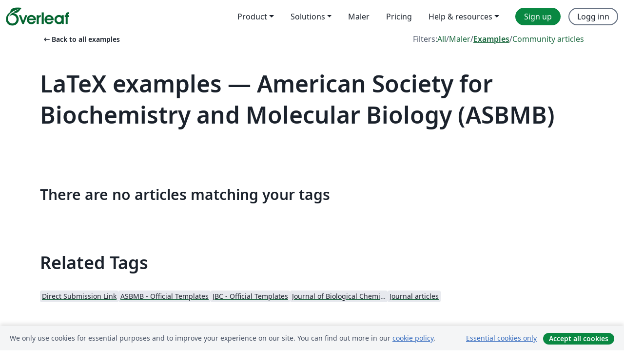

--- FILE ---
content_type: application/javascript;charset=utf-8
request_url: https://cdn.overleaf.com/js/runtime-0b057a8556a05577e29b.js
body_size: 4181
content:
(()=>{"use strict";var e,a,t,c,d,r={},f={};function b(e){var a=f[e];if(void 0!==a)return a.exports;var t=f[e]={id:e,loaded:!1,exports:{}};return r[e].call(t.exports,t,t.exports,b),t.loaded=!0,t.exports}b.m=r,e=[],b.O=(a,t,c,d)=>{if(!t){var r=1/0;for(m=0;m<e.length;m++){t=e[m][0],c=e[m][1],d=e[m][2];for(var f=!0,o=0;o<t.length;o++)(!1&d||r>=d)&&Object.keys(b.O).every((e=>b.O[e](t[o])))?t.splice(o--,1):(f=!1,d<r&&(r=d));if(f){e.splice(m--,1);var n=c();void 0!==n&&(a=n)}}return a}d=d||0;for(var m=e.length;m>0&&e[m-1][2]>d;m--)e[m]=e[m-1];e[m]=[t,c,d]},b.n=e=>{var a=e&&e.__esModule?()=>e.default:()=>e;return b.d(a,{a}),a},t=Object.getPrototypeOf?e=>Object.getPrototypeOf(e):e=>e.__proto__,b.t=function(e,c){if(1&c&&(e=this(e)),8&c)return e;if("object"==typeof e&&e){if(4&c&&e.__esModule)return e;if(16&c&&"function"==typeof e.then)return e}var d=Object.create(null);b.r(d);var r={};a=a||[null,t({}),t([]),t(t)];for(var f=2&c&&e;"object"==typeof f&&!~a.indexOf(f);f=t(f))Object.getOwnPropertyNames(f).forEach((a=>r[a]=()=>e[a]));return r.default=()=>e,b.d(d,r),d},b.d=(e,a)=>{for(var t in a)b.o(a,t)&&!b.o(e,t)&&Object.defineProperty(e,t,{enumerable:!0,get:a[t]})},b.f={},b.e=e=>Promise.all(Object.keys(b.f).reduce(((a,t)=>(b.f[t](e,a),a)),[])),b.u=e=>"js/"+({28:"tr-json",80:"cm6-theme36",91:"cm6-theme35",156:"cm6-theme25",424:"nl-json",537:"cm6-theme28",909:"cm6-theme4",935:"cm6-theme39",1062:"cm6-theme16",1073:"cm6-theme19",1153:"active-tests-graph-worker",1490:"pt-json",1494:"cm6-theme7",1500:"cs-json",1505:"cm6-theme8",2050:"cm6-theme12",2061:"cm6-theme15",2482:"cm6-theme3",2634:"pl-json",2800:"ko-json",2889:"cm6-theme37",2900:"cm6-theme32",2965:"cm6-theme24",3197:"ai-workbench",3871:"cm6-theme17",3890:"pdf-worker",3953:"cm6-theme20",4191:"ru-json",4303:"cm6-theme6",4511:"app-writefull-toolbar",4848:"cm6-theme10",4859:"cm6-theme13",5280:"cm6-theme1",5287:"references-worker",5291:"cm6-theme2",5460:"pdf-js-viewer",5698:"cm6-theme34",5709:"cm6-theme33",5759:"latex-linter-worker",5763:"cm6-theme22",5774:"cm6-theme27",5826:"fr-json",6294:"cm6-theme30",6509:"da-json",6527:"fi-json",6762:"cm6-theme23",6815:"codemirror-emacs",6969:"en-json",7059:"app-root-context",7112:"cm6-theme9",7565:"codemirror-editor",7668:"cm6-theme14",7728:"cm6-theme29",7897:"no-json",8028:"zh-CN-json",8029:"hunspell-worker",8089:"cm6-theme0",8100:"cm6-theme5",8126:"cm6-theme38",8159:"it-json",8264:"cm6-theme18",8363:"ja-json",8378:"app-writefull-toggle",8583:"cm6-theme26",9101:"writefull-codemirror-extensions",9103:"cm6-theme31",9111:"cm6-theme40",9146:"es-json",9241:"cm6-theme11",9409:"de-json",9560:"cm6-theme21",9683:"sv-json",9851:"writefull-app-loader"}[e]||e)+"-"+{28:"0b7cdc26852a46d8a432",80:"f932ef4c6de61c5b6230",91:"790a4a8cac699c217de5",110:"8c919d1189ee1a596e22",124:"64505348476de45a1e49",156:"aeaa5e889e61727a5fa1",173:"a37e525beed57e85df00",421:"20c7a89efb5aedd1a70e",424:"d564fca8b0c55cef616c",495:"0a1e29e7a8fca411f888",537:"9ab9a3edafd5238c8565",669:"05fbe8330e3309f5128a",909:"0368553ab746b8a9d39b",935:"3e36ad5445ef1e38689a",1001:"eb0f870ce65c729d9802",1062:"62e83fa03f957eeef974",1073:"1610e15f9ea7b83cde56",1153:"8b1ec4caa0e08a2d75b7",1173:"8fbb5814543c0494f8f1",1490:"082f68a6f637f9636ee2",1494:"51a34cc4907f9045e247",1500:"ac3dc55785394cb055e7",1505:"8c0a01bb7f06e946ced5",1561:"bd4e7b872a8bc5e1f8b3",1865:"9a4c9969ad8d1659fdbc",2050:"9ab9dee2ec5c22890c57",2061:"66d5252f980da87e8a8d",2193:"efce526d01f2d051eee3",2231:"2de215ca7bf3ced8b9ce",2482:"62c78aa327a049030b9f",2634:"7565c0ff88508b8a415a",2800:"27065639a5ac89caa379",2889:"07c3a6c7e28f7ce3b640",2900:"a0054ab703ab090db35e",2929:"034226760c127cebd0e8",2965:"4eb93046d5eb87d1ae5e",3169:"70fdff424ffba51987b4",3197:"a57720df46a15ac9e883",3828:"727bf00b87b2e1d15eb5",3871:"7e2ff1e94b4f0863382b",3890:"cb8dae97093963bb7df5",3892:"ae50f1f9b0b02e3381e0",3909:"010b9bbef0fb1e827415",3926:"3bf8c1a66f00c3ca8bef",3953:"d90db8371f1f4dc61e6a",4191:"483860037578d9b42bbe",4303:"5927238b65726d3575a9",4324:"8acfb92f9171a8a67572",4511:"95b9be7b48d8e3581a3a",4686:"861a42ffc686a61b426a",4848:"e6180c9b3d67159c3f5b",4859:"17ff1585c4c4d1c464d2",5125:"807244fa49f0e45996c2",5280:"e2a089cb09d6958c65fb",5287:"99f063d959272c8cee60",5291:"84b0f122c01da9549595",5460:"320cef029d6e35270524",5698:"6a4dd7a38a612c150f75",5707:"a201e9a17c7be49e7bed",5709:"23cc5836d14b917900c5",5759:"de0078258ba0907e6fdf",5763:"d9b8a1affabac48f86d5",5774:"62445c748122c99e2190",5826:"c7ba2eac69342f0d7d03",5982:"e15ef717c528fcdde517",6215:"b1bad4cfb58035f1e9f6",6294:"2066e2e7817ff14b1204",6473:"1052da8f67b8702e78f6",6509:"b19326a5323b30e9715a",6527:"1d13ba297edf71b5d77c",6641:"df4ed09a492d0be2c2a7",6655:"56d2daebf1a5abfae05a",6698:"0eb09674fa88fe5a8f13",6762:"78b17c8d076154e78551",6768:"14593410143b50b18106",6815:"12eee69510d27ef4e813",6898:"85f56f8f27e7db2e1934",6969:"c79d6aa656dc4634b1b9",7059:"ad57aaf8ec170f4df752",7102:"b7407f626755a8f2a4c7",7112:"694187c59175f4c22d16",7162:"96c871fdf3ca958e9b75",7190:"0607a6e6d1497c5f6195",7334:"3337c6e1e487f2e0d4ed",7565:"c2cef02c9eb691917287",7668:"cc9f8493050d74809454",7728:"32bd3d0d3c3e0d4bf659",7897:"ad304df60f67c6fb707f",7955:"b7b20c3cc218b7111562",8028:"c599e7aa60267e02b2da",8029:"d7a5eabe5af29d51fc90",8089:"e2c9bae94079200595c1",8100:"687b78042ee558cdd249",8126:"63bec4d435852978d985",8159:"949a9794b0af45fda734",8220:"623a47b9bf6a1c627393",8264:"7bd6ee7bd6c9288a440f",8296:"24dd0ca07aafcd03f388",8363:"4934d3345baa0744e3cd",8378:"8733b72bbe4a875d2cb1",8583:"e9e4d93cf2660704301b",8739:"f76c28e44f6a097e095a",8769:"ce351b32d8697f8e6e57",9062:"af85d3e263d44be08efe",9101:"5d3434efd08ff999bcc7",9103:"5b962a5693e7bfb451c9",9111:"17950c7ff7b5b69d454c",9146:"ff36d5a7ee19deda7074",9241:"b348f89da4619a20c388",9409:"008f2c33c88f7c464504",9488:"b92c3b2eb8ba9bbeeecb",9547:"cd0a45fe5456593b2f24",9560:"455055ef93e534ff99e2",9683:"dd001bb4e02e290776bb",9851:"e4a758affee0705a789a"}[e]+".js",b.miniCssF=e=>"stylesheets/"+({3197:"ai-workbench",9851:"writefull-app-loader"}[e]||e)+"-"+{495:"e3fdc0daf303563a226a",3197:"7a6d962ce84da3659224",6698:"bd5915df4f74b4bcd2fe",7955:"3aadd11e7c15c3dad33e",9851:"1da546ba014c28e9c1ae"}[e]+".css",b.g=function(){if("object"==typeof globalThis)return globalThis;try{return this||new Function("return this")()}catch(e){if("object"==typeof window)return window}}(),b.hmd=e=>((e=Object.create(e)).children||(e.children=[]),Object.defineProperty(e,"exports",{enumerable:!0,set:()=>{throw new Error("ES Modules may not assign module.exports or exports.*, Use ESM export syntax, instead: "+e.id)}}),e),b.o=(e,a)=>Object.prototype.hasOwnProperty.call(e,a),c={},d="@overleaf/web:",b.l=(e,a,t,r)=>{if(c[e])c[e].push(a);else{var f,o;if(void 0!==t)for(var n=document.getElementsByTagName("script"),m=0;m<n.length;m++){var i=n[m];if(i.getAttribute("src")==e||i.getAttribute("data-webpack")==d+t){f=i;break}}f||(o=!0,(f=document.createElement("script")).charset="utf-8",f.timeout=120,b.nc&&f.setAttribute("nonce",b.nc),f.setAttribute("data-webpack",d+t),f.src=e),c[e]=[a];var l=(a,t)=>{f.onerror=f.onload=null,clearTimeout(s);var d=c[e];if(delete c[e],f.parentNode&&f.parentNode.removeChild(f),d&&d.forEach((e=>e(t))),a)return a(t)},s=setTimeout(l.bind(null,void 0,{type:"timeout",target:f}),12e4);f.onerror=l.bind(null,f.onerror),f.onload=l.bind(null,f.onload),o&&document.head.appendChild(f)}},b.r=e=>{"undefined"!=typeof Symbol&&Symbol.toStringTag&&Object.defineProperty(e,Symbol.toStringTag,{value:"Module"}),Object.defineProperty(e,"__esModule",{value:!0})},b.nmd=e=>(e.paths=[],e.children||(e.children=[]),e),b.p="/",(()=>{if("undefined"!=typeof document){var e=e=>new Promise(((a,t)=>{var c=b.miniCssF(e),d=b.p+c;if(((e,a)=>{for(var t=document.getElementsByTagName("link"),c=0;c<t.length;c++){var d=(f=t[c]).getAttribute("data-href")||f.getAttribute("href");if("stylesheet"===f.rel&&(d===e||d===a))return f}var r=document.getElementsByTagName("style");for(c=0;c<r.length;c++){var f;if((d=(f=r[c]).getAttribute("data-href"))===e||d===a)return f}})(c,d))return a();((e,a,t,c,d)=>{var r=document.createElement("link");r.rel="stylesheet",r.type="text/css",r.onerror=r.onload=t=>{if(r.onerror=r.onload=null,"load"===t.type)c();else{var f=t&&("load"===t.type?"missing":t.type),b=t&&t.target&&t.target.href||a,o=new Error("Loading CSS chunk "+e+" failed.\n("+b+")");o.code="CSS_CHUNK_LOAD_FAILED",o.type=f,o.request=b,r.parentNode&&r.parentNode.removeChild(r),d(o)}},r.href=a,t?t.parentNode.insertBefore(r,t.nextSibling):document.head.appendChild(r)})(e,d,null,a,t)})),a={9121:0};b.f.miniCss=(t,c)=>{a[t]?c.push(a[t]):0!==a[t]&&{495:1,3197:1,6698:1,7955:1,9851:1}[t]&&c.push(a[t]=e(t).then((()=>{a[t]=0}),(e=>{throw delete a[t],e})))}}})(),(()=>{b.b=document.baseURI||self.location.href;var e={9121:0};b.f.j=(a,t)=>{var c=b.o(e,a)?e[a]:void 0;if(0!==c)if(c)t.push(c[2]);else if(9121!=a){var d=new Promise(((t,d)=>c=e[a]=[t,d]));t.push(c[2]=d);var r=b.p+b.u(a),f=new Error;b.l(r,(t=>{if(b.o(e,a)&&(0!==(c=e[a])&&(e[a]=void 0),c)){var d=t&&("load"===t.type?"missing":t.type),r=t&&t.target&&t.target.src;f.message="Loading chunk "+a+" failed.\n("+d+": "+r+")",f.name="ChunkLoadError",f.type=d,f.request=r,c[1](f)}}),"chunk-"+a,a)}else e[a]=0},b.O.j=a=>0===e[a];var a=(a,t)=>{var c,d,r=t[0],f=t[1],o=t[2],n=0;if(r.some((a=>0!==e[a]))){for(c in f)b.o(f,c)&&(b.m[c]=f[c]);if(o)var m=o(b)}for(a&&a(t);n<r.length;n++)d=r[n],b.o(e,d)&&e[d]&&e[d][0](),e[d]=0;return b.O(m)},t=self.webpackChunk_overleaf_web=self.webpackChunk_overleaf_web||[];t.forEach(a.bind(null,0)),t.push=a.bind(null,t.push.bind(t))})(),b.nc=void 0})();